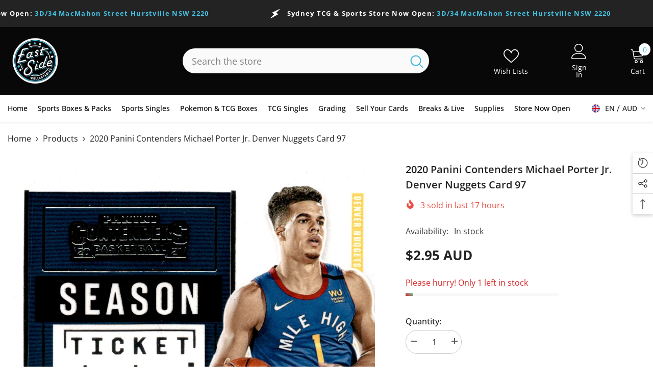

--- FILE ---
content_type: text/html; charset=utf-8
request_url: https://eastsidecollectables.com.au/products/2020-panini-contenders-michael-porter-jr-denver-nuggets-card-97?view=ajax_recently_viewed&_=1768903275754
body_size: 446
content:


<div class="item">
  <a class="first-info" href="/products/2020-panini-contenders-michael-porter-jr-denver-nuggets-card-97" data-mobile-click><svg aria-hidden="true" focusable="false" data-prefix="fal" data-icon="external-link" role="img" xmlns="http://www.w3.org/2000/svg" viewBox="0 0 512 512" class="icon icon-external-link"><path d="M440,256H424a8,8,0,0,0-8,8V464a16,16,0,0,1-16,16H48a16,16,0,0,1-16-16V112A16,16,0,0,1,48,96H248a8,8,0,0,0,8-8V72a8,8,0,0,0-8-8H48A48,48,0,0,0,0,112V464a48,48,0,0,0,48,48H400a48,48,0,0,0,48-48V264A8,8,0,0,0,440,256ZM500,0,364,.34a12,12,0,0,0-12,12v10a12,12,0,0,0,12,12L454,34l.7.71L131.51,357.86a12,12,0,0,0,0,17l5.66,5.66a12,12,0,0,0,17,0L477.29,57.34l.71.7-.34,90a12,12,0,0,0,12,12h10a12,12,0,0,0,12-12L512,12A12,12,0,0,0,500,0Z"></path></svg>
      <img srcset="//eastsidecollectables.com.au/cdn/shop/products/2020_Panini-Contenders_97_Michael-Porter-Jr._146_Recto.jpg?v=1659519497" src="//eastsidecollectables.com.au/cdn/shop/products/2020_Panini-Contenders_97_Michael-Porter-Jr._146_Recto.jpg?v=1659519497" alt="2020 Panini Contenders Michael Porter Jr. Denver Nuggets Card 97" loading="lazy" class="motion-reduce hidden-mobile" sizes="100px"/>
      <a class="hidden-desktop" href="/products/2020-panini-contenders-michael-porter-jr-denver-nuggets-card-97">
        <img srcset="//eastsidecollectables.com.au/cdn/shop/products/2020_Panini-Contenders_97_Michael-Porter-Jr._146_Recto.jpg?v=1659519497" src="//eastsidecollectables.com.au/cdn/shop/products/2020_Panini-Contenders_97_Michael-Porter-Jr._146_Recto.jpg?v=1659519497" alt="2020 Panini Contenders Michael Porter Jr. Denver Nuggets Card 97" loading="lazy" class="motion-reduce" sizes="100px"/>
      </a></a>
    <div class="second-info">
      <div class="first product-item" data-product-id="7818650026217"><a class="product-title link-underline" href="/products/2020-panini-contenders-michael-porter-jr-denver-nuggets-card-97">
          <span class="text">2020 Panini Contenders Michael Porter Jr. Denver Nuggets Card 97</span>
        </a>
        <div class="product-price">
          <div class="price ">
    <dl><div class="price__regular"><dd class="price__last"><span class="price-item price-item--regular">$2.95 AUD</span></dd>
        </div>
        <div class="price__sale"><dd class="price__compare" data-compare=""><s class="price-item price-item--regular"></s></dd><dd class="price__last" data-last="295"><span class="price-item price-item--sale">$2.95 AUD</span></dd></div>
        <small class="unit-price caption hidden">
            <dt class="visually-hidden">Unit price</dt>
            <dd class="price__last"><span></span><span aria-hidden="true">/</span><span class="visually-hidden">&nbsp;per&nbsp;</span><span></span></dd>
        </small>
    </dl>
</div>

        </div>
      </div>
      <a class="second" href="/products/2020-panini-contenders-michael-porter-jr-denver-nuggets-card-97"></a>
    </div>
</div>

--- FILE ---
content_type: text/javascript
request_url: https://eastsidecollectables.com.au/cdn/shop/t/8/assets/halo-newsletter-popup.js?v=397624950818544711758684566
body_size: 190
content:
class NewsletterPopup extends HTMLElement{constructor(){if(super(),this.popup=this,this.timeToShow=parseInt(this.popup.getAttribute("data-delay")),this.expiresDate=this.popup.getAttribute("data-expire"),this.getCookie("newsletter-popup")===""){var popup=this.popup;setTimeout(function(){document.body.classList.add("newsletter-show")},this.timeToShow),setTimeout(()=>{document.body.classList.add("show-newsletter-image")},this.timeToShow+700)}document.body.addEventListener("click",this.onBodyClickEvent.bind(this)),this.querySelector("[data-close-newsletter-popup]").addEventListener("click",this.setClosePopup.bind(this)),this.querySelector("#ContactPopup")?.addEventListener("submit",this.setClosePopup.bind(this)),this.dismissLabel=this.querySelector('label[for="dismiss"]'),this.dismissLabel&&this.dismissLabel.addEventListener("click",this.setClosePopup.bind(this)),this.classList.contains("style-2")&&(this.copyButton=this.querySelector(".button-code--copy"),this.copyButton&&this.copyButton.addEventListener("click",()=>{this.inputField=this.querySelector(".code__input .field__input"),this.tooltip=this.copyButton.querySelector(".tooltip"),navigator.clipboard.writeText(this.inputField.value).then(()=>{this.tooltip.textContent=this.tooltip.dataset.success_message})}),$(".halo-newsletter-popup.style-2 .products-grid:has(.product:nth-child(3))")?.slick({infinite:!0,arrows:!0,dots:!1,nextArrow:window.arrows.icon_next,prevArrow:window.arrows.icon_prev,slidesToShow:2,slidesToScroll:2,rtl:window.rtl_slick}))}setCookie(cname,cvalue,exdays){const d=new Date;d.setTime(d.getTime()+exdays*24*60*60*1e3);const expires="expires="+d.toUTCString();document.cookie=cname+"="+cvalue+";"+expires+";path=/"}getCookie(cname){const name=cname+"=",ca=document.cookie.split(";");for(var i=0;i<ca.length;i++){for(var c=ca[i];c.charAt(0)===" ";)c=c.substring(1);if(c.indexOf(name)===0)return c.substring(name.length,c.length)}return""}deleteCookie(name){document.cookie=name+"=;expires=Thu, 01 Jan 1970 00:00:01 GMT;"}setClosePopup(){this.setCookie("newsletter-popup","closed",this.expiresDate),document.body.classList.remove("newsletter-show"),setTimeout(()=>{document.body.classList.remove("show-newsletter-image")},700)}onBodyClickEvent(event){!this.contains(event.target)&&$(event.target).closest("[data-open-newsletter-popup]").length===0&&document.querySelector("body").classList.contains("newsletter-show")&&this.setClosePopup()}}customElements.define("newsletter-popup",NewsletterPopup);class NewsletterMessagePopup extends HTMLElement{constructor(){super(),this.querySelector("[data-close-newsletter-message-popup]").addEventListener("click",this.close.bind(this)),document.body.addEventListener("click",this.onBodyClickEvent.bind(this))}close(){document.body.classList.remove("newsletter-message-show")}onBodyClickEvent(event){this.contains(event.target)||this.close()}}customElements.define("newsletter-message-popup",NewsletterMessagePopup);
//# sourceMappingURL=/cdn/shop/t/8/assets/halo-newsletter-popup.js.map?v=397624950818544711758684566


--- FILE ---
content_type: text/javascript
request_url: https://cdn.shopify.com/s/files/1/0648/2093/6937/t/2/assets/codisto.js?v=1657413338&shop=support-2ee4.myshopify.com
body_size: 70
content:
(function(){function init(){window.dataLayer=window.dataLayer||[],"gtag"in window||(window.gtag=function(){window.dataLayer.push(arguments)}),window.gtag("js",new Date),window.gtag("config","AW-10945867496");const Conversion=function(){return"Shopify"in window&&typeof window.Shopify=="object"&&"checkout"in window.Shopify&&typeof window.Shopify.checkout=="object"?{value:window.Shopify.checkout.total_price||0,currency:window.Shopify.checkout.currency||"",transaction_id:window.Shopify.checkout.order_id||""}:/(?:#|^|\/|&)codisto-simulate-conversion(?:\W|=|$)/.test(document.location.hash)?function(){try{const match=document.location.hash.match(/codisto-simulate-conversion=([^&]*)/);if(match&&match[1]){const TestConversion2=JSON.parse(decodeURIComponent(match[1]));return"value"in TestConversion2||(TestConversion2.value=1),"currency"in TestConversion2||(TestConversion2.currency="USD"),"transaction_id"in TestConversion2||(TestConversion2.transaction_id="#test1"),TestConversion2}}catch{}return{value:1,currency:"USD",transaction_id:"#test1"}}():null}();Conversion&&window.gtag("event","conversion",{send_to:"AW-10945867496/ZufyCLj-hMwDEOjdsuMo",value:Conversion.value,currency:Conversion.currency,transaction_id:Conversion.transaction_id})}function load(){if(!("run"in load)){if("dataLayer"in window)init();else{let hasScript=!1;for(let i=0;i<document.scripts.length;i++)/^https:\/\/www.googletagmanager.com\/gtag\/js/.test(document.scripts[i].src)&&(hasScript=!0);if(hasScript)init();else{const script=document.createElement("script");script.setAttribute("async",""),script.setAttribute("src","https://www.googletagmanager.com/gtag/js?id=AW-10945867496"),script.addEventListener("load",init),document.head.appendChild(script)}}load.run=!0}}document.readyState=="loading"?document.addEventListener("readystatechange",load):load()})();
//# sourceMappingURL=/s/files/1/0648/2093/6937/t/2/assets/codisto.js.map?shop=support-2ee4.myshopify.com&v=1657413338
